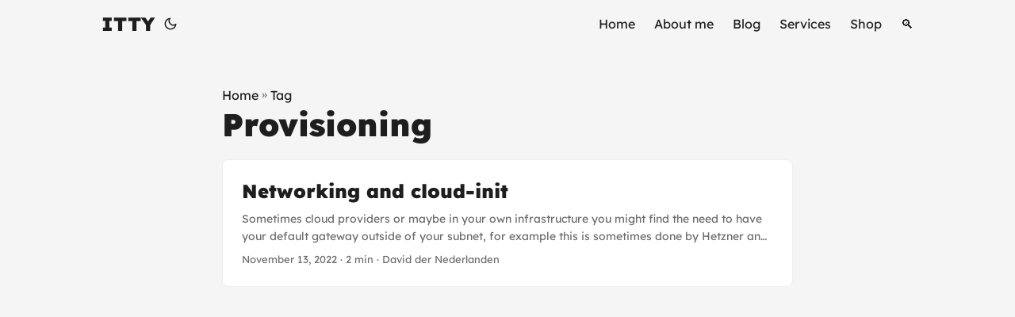

--- FILE ---
content_type: text/html
request_url: https://itty.nl/tag/provisioning/
body_size: 2681
content:
<!doctype html><html lang=en dir=auto><head><meta charset=utf-8><meta http-equiv=X-UA-Compatible content="IE=edge"><meta name=viewport content="width=device-width,initial-scale=1,shrink-to-fit=no"><meta name=robots content="index, follow"><title>Provisioning | ITTY</title>
<meta name=keywords content><meta name=description content="All about IT"><meta name=author content><link rel=canonical href=https://itty.nl/tag/provisioning/><link crossorigin=anonymous href=/assets/css/stylesheet.aa6f3720a9d54667d02f45722def9aaef3a118f65a5fe2af0d4adb6bf1dbd7ac.css integrity="sha256-qm83IKnVRmfQL0VyLe+arvOhGPZaX+KvDUrba/Hb16w=" rel="preload stylesheet" as=style><link rel=icon href=https://itty.nl/favicon.ico><link rel=icon type=image/png sizes=16x16 href=https://itty.nl/favicon-16x16.png><link rel=icon type=image/png sizes=32x32 href=https://itty.nl/favicon-32x32.png><link rel=apple-touch-icon href=https://itty.nl/apple-touch-icon.png><link rel=mask-icon href=https://itty.nl/safari-pinned-tab.svg><meta name=theme-color content="#2e2e33"><meta name=msapplication-TileColor content="#2e2e33"><link rel=alternate type=application/rss+xml href=https://itty.nl/tag/provisioning/feed.xml><link rel=alternate hreflang=en href=https://itty.nl/tag/provisioning/><noscript><style>#theme-toggle,.top-link{display:none}</style><style>@media(prefers-color-scheme:dark){:root{--theme:rgb(29, 30, 32);--entry:rgb(46, 46, 51);--primary:rgb(218, 218, 219);--secondary:rgb(155, 156, 157);--tertiary:rgb(65, 66, 68);--content:rgb(196, 196, 197);--code-block-bg:rgb(46, 46, 51);--code-bg:rgb(55, 56, 62);--border:rgb(51, 51, 51)}.list{background:var(--theme)}.list:not(.dark)::-webkit-scrollbar-track{background:0 0}.list:not(.dark)::-webkit-scrollbar-thumb{border-color:var(--theme)}}</style></noscript><meta property="og:url" content="https://itty.nl/tag/provisioning/"><meta property="og:site_name" content="ITTY"><meta property="og:title" content="Provisioning"><meta property="og:description" content="All about IT"><meta property="og:locale" content="en-US"><meta property="og:type" content="website"><meta name=twitter:card content="summary"><meta name=twitter:title content="Provisioning"><meta name=twitter:description content="All about IT"></head><body class=list id=top><script>localStorage.getItem("pref-theme")==="dark"?document.body.classList.add("dark"):localStorage.getItem("pref-theme")==="light"?document.body.classList.remove("dark"):window.matchMedia("(prefers-color-scheme: dark)").matches&&document.body.classList.add("dark")</script><header class=header><nav class=nav><div class=logo><a href=https://itty.nl/ accesskey=h title="ITTY (Alt + H)">ITTY</a><div class=logo-switches><button id=theme-toggle accesskey=t title="(Alt + T)"><svg id="moon" width="24" height="18" viewBox="0 0 24 24" fill="none" stroke="currentcolor" stroke-width="2" stroke-linecap="round" stroke-linejoin="round"><path d="M21 12.79A9 9 0 1111.21 3 7 7 0 0021 12.79z"/></svg><svg id="sun" width="24" height="18" viewBox="0 0 24 24" fill="none" stroke="currentcolor" stroke-width="2" stroke-linecap="round" stroke-linejoin="round"><circle cx="12" cy="12" r="5"/><line x1="12" y1="1" x2="12" y2="3"/><line x1="12" y1="21" x2="12" y2="23"/><line x1="4.22" y1="4.22" x2="5.64" y2="5.64"/><line x1="18.36" y1="18.36" x2="19.78" y2="19.78"/><line x1="1" y1="12" x2="3" y2="12"/><line x1="21" y1="12" x2="23" y2="12"/><line x1="4.22" y1="19.78" x2="5.64" y2="18.36"/><line x1="18.36" y1="5.64" x2="19.78" y2="4.22"/></svg></button></div></div><ul id=menu><li><a href=https://itty.nl/ title=Home><span>Home</span></a></li><li><a href=https://itty.nl/about-me/ title="About me"><span>About me</span></a></li><li><a href=https://itty.nl/blog/ title=Blog><span>Blog</span></a></li><li><a href=https://itty.nl/services/ title=Services><span>Services</span></a></li><li><a href=https://itty.nl/products/ title=Shop><span>Shop</span></a></li><li><a href=https://itty.nl/search/ title=🔍><span>🔍</span></a></li></ul></nav></header><main class=main><header class=page-header><div class=breadcrumbs><a href=https://itty.nl/>Home</a>&nbsp;»&nbsp;<a href=https://itty.nl/tag/>Tag</a></div><h1>Provisioning</h1></header><article class="post-entry tag-entry"><header class=entry-header><h2 class=entry-hint-parent>Networking and cloud-init</h2></header><div class=entry-content><p>Sometimes cloud providers or maybe in your own infrastructure you might find the need to have your default gateway outside of your subnet, for example this is sometimes done by Hetzner and Myloc.
The problem with cloud-init is that it doesn’t like it when your gateway is outside your subnet, well, it works with for example 1.1.1.100/32 and 1.1.1.1 but when you try 1.1.1.100/32 and 9.9.9.9 as gateway you will find out that cloud-init happily provisions your VM with the address, but that there are no routes.
...</p></div><footer class=entry-footer><span title='2022-11-13 20:28:20 +0000 UTC'>November 13, 2022</span>&nbsp;·&nbsp;2 min&nbsp;·&nbsp;David der Nederlanden</footer><a class=entry-link aria-label="post link to Networking and cloud-init" href=https://itty.nl/networking-and-cloud-init/></a></article></main><a href=#top aria-label="go to top" title="Go to Top (Alt + G)" class=top-link id=top-link accesskey=g><svg viewBox="0 0 12 6" fill="currentcolor"><path d="M12 6H0l6-6z"/></svg>
</a><script>let menu=document.getElementById("menu");menu&&(menu.scrollLeft=localStorage.getItem("menu-scroll-position"),menu.onscroll=function(){localStorage.setItem("menu-scroll-position",menu.scrollLeft)}),document.querySelectorAll('a[href^="#"]').forEach(e=>{e.addEventListener("click",function(e){e.preventDefault();var t=this.getAttribute("href").substr(1);window.matchMedia("(prefers-reduced-motion: reduce)").matches?document.querySelector(`[id='${decodeURIComponent(t)}']`).scrollIntoView():document.querySelector(`[id='${decodeURIComponent(t)}']`).scrollIntoView({behavior:"smooth"}),t==="top"?history.replaceState(null,null," "):history.pushState(null,null,`#${t}`)})})</script><script>var mybutton=document.getElementById("top-link");window.onscroll=function(){document.body.scrollTop>800||document.documentElement.scrollTop>800?(mybutton.style.visibility="visible",mybutton.style.opacity="1"):(mybutton.style.visibility="hidden",mybutton.style.opacity="0")}</script><script>document.getElementById("theme-toggle").addEventListener("click",()=>{document.body.className.includes("dark")?(document.body.classList.remove("dark"),localStorage.setItem("pref-theme","light")):(document.body.classList.add("dark"),localStorage.setItem("pref-theme","dark"))})</script></body></html>